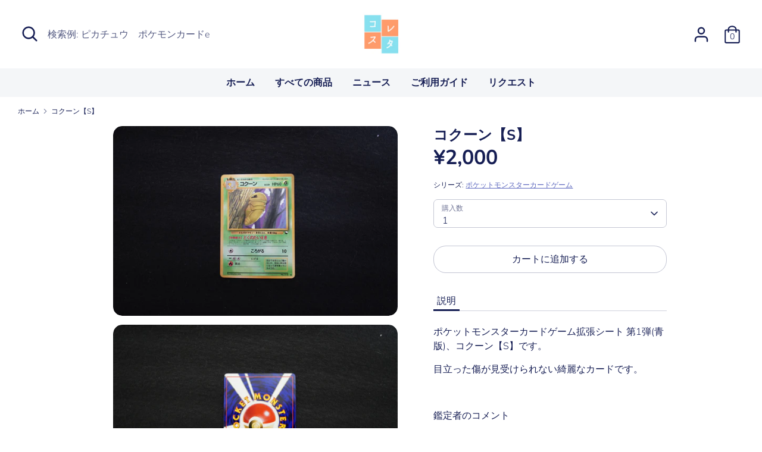

--- FILE ---
content_type: text/javascript; charset=utf-8
request_url: https://collesta.shop/products/2022031102.js
body_size: 1224
content:
{"id":7286025060534,"title":"コクーン【S】","handle":"2022031102","description":"\u003cp\u003eポケットモンスターカードゲーム拡張シート 第1弾(青版)、コクーン【S】です。\u003c\/p\u003e\n\u003cp\u003e目立った傷が見受けられない綺麗なカードです。\u003c\/p\u003e\n\u003cp\u003e \u003c\/p\u003e\n\u003cp\u003e鑑定者のコメント\u003c\/p\u003e\n\u003cp\u003eざ、サナギしてるコクーン、めくるタイプのてかてかしたカードなのでよりサナギ感…！ぜひいかがでしょうか？\u003c\/p\u003e\n\n\u003ciframe width=\"560\" height=\"315\" src=\"https:\/\/www.youtube.com\/embed\/OgdZ0evCt18\" title=\"YouTube video player\" frameborder=\"0\" allow=\"accelerometer; autoplay; clipboard-write; encrypted-media; gyroscope; picture-in-picture\" allowfullscreen\u003e\u003c\/iframe\u003e","published_at":"2022-03-15T19:42:36+09:00","created_at":"2022-03-15T19:37:46+09:00","vendor":"コレスタ","type":"ポケットモンスターカードゲーム","tags":["Mitsuhiro Arita","コクーン","ポケットモンスターカードゲーム","拡張シート 第1弾(青版)"],"price":200000,"price_min":200000,"price_max":200000,"available":true,"price_varies":false,"compare_at_price":null,"compare_at_price_min":0,"compare_at_price_max":0,"compare_at_price_varies":false,"variants":[{"id":41296615440566,"title":"Default Title","option1":"Default Title","option2":null,"option3":null,"sku":null,"requires_shipping":true,"taxable":true,"featured_image":null,"available":true,"name":"コクーン【S】","public_title":null,"options":["Default Title"],"price":200000,"weight":0,"compare_at_price":null,"inventory_management":"shopify","barcode":null,"requires_selling_plan":false,"selling_plan_allocations":[]}],"images":["\/\/cdn.shopify.com\/s\/files\/1\/0596\/3038\/7382\/products\/DSC09962.jpg?v=1647340864","\/\/cdn.shopify.com\/s\/files\/1\/0596\/3038\/7382\/products\/DSC09963_a4221c8f-84b2-47c5-861a-05a538f0c4d8.jpg?v=1647340864"],"featured_image":"\/\/cdn.shopify.com\/s\/files\/1\/0596\/3038\/7382\/products\/DSC09962.jpg?v=1647340864","options":[{"name":"Title","position":1,"values":["Default Title"]}],"url":"\/products\/2022031102","media":[{"alt":null,"id":23869372137654,"position":1,"preview_image":{"aspect_ratio":1.5,"height":1890,"width":2835,"src":"https:\/\/cdn.shopify.com\/s\/files\/1\/0596\/3038\/7382\/products\/DSC09962.jpg?v=1647340864"},"aspect_ratio":1.5,"height":1890,"media_type":"image","src":"https:\/\/cdn.shopify.com\/s\/files\/1\/0596\/3038\/7382\/products\/DSC09962.jpg?v=1647340864","width":2835},{"alt":null,"id":23869372170422,"position":2,"preview_image":{"aspect_ratio":1.5,"height":1890,"width":2835,"src":"https:\/\/cdn.shopify.com\/s\/files\/1\/0596\/3038\/7382\/products\/DSC09963_a4221c8f-84b2-47c5-861a-05a538f0c4d8.jpg?v=1647340864"},"aspect_ratio":1.5,"height":1890,"media_type":"image","src":"https:\/\/cdn.shopify.com\/s\/files\/1\/0596\/3038\/7382\/products\/DSC09963_a4221c8f-84b2-47c5-861a-05a538f0c4d8.jpg?v=1647340864","width":2835}],"requires_selling_plan":false,"selling_plan_groups":[]}